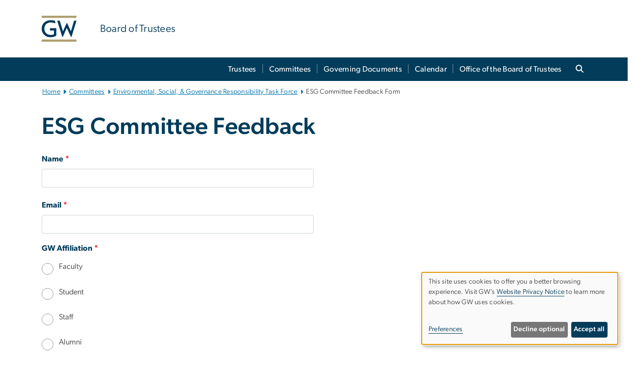

--- FILE ---
content_type: text/html; charset=UTF-8
request_url: https://trustees.gwu.edu/esg-committee-feedback
body_size: 11020
content:

<!DOCTYPE html>
<html  lang="en" dir="ltr" prefix="content: http://purl.org/rss/1.0/modules/content/  dc: http://purl.org/dc/terms/  foaf: http://xmlns.com/foaf/0.1/  og: http://ogp.me/ns#  rdfs: http://www.w3.org/2000/01/rdf-schema#  schema: http://schema.org/  sioc: http://rdfs.org/sioc/ns#  sioct: http://rdfs.org/sioc/types#  skos: http://www.w3.org/2004/02/skos/core#  xsd: http://www.w3.org/2001/XMLSchema# ">
  <head>
    <meta charset="utf-8" />
<noscript><style>form.antibot * :not(.antibot-message) { display: none !important; }</style>
</noscript><noscript><style>.drimage-image { display: none; }</style>
</noscript><meta name="keywords" content="george washington university, gwu, gw, gw university, george washington, dc universities, dc colleges, education, higher education" />
<link rel="canonical" href="https://trustees.gwu.edu/esg-committee-feedback" />
<link rel="shortlink" href="https://trustees.gwu.edu/node/391" />
<meta name="generator" content="Varbase" />
<link rel="image_src" href="https://centraldata.gwu.edu/sites/g/files/zaxdzs4176/files/2021-12/gw_open_graph.png" />
<meta name="referrer" content="origin" />
<meta name="rights" content="©2026 Board of Trustees. All rights reserved." />
<meta property="og:site_name" content="Board of Trustees" />
<meta property="og:type" content="website" />
<meta property="og:url" content="https://trustees.gwu.edu/esg-committee-feedback" />
<meta property="og:title" content="ESG Committee Feedback | Board of Trustees | The George Washington University" />
<meta property="og:image" content="https://centraldata.gwu.edu/sites/g/files/zaxdzs4176/files/2021-12/gw_open_graph.png" />
<meta property="og:image:url" content="https://centraldata.gwu.edu/sites/g/files/zaxdzs4176/files/2021-12/gw_open_graph.png" />
<meta property="og:image:alt" content="The George Washington University Logo" />
<meta name="twitter:card" content="summary_large_image" />
<meta name="twitter:title" content="ESG Committee Feedback | Board of Trustees | The George Washington University" />
<meta name="twitter:image" content="https://centraldata.gwu.edu/sites/g/files/zaxdzs4176/files/2021-12/gw_open_graph.png" />
<meta name="MobileOptimized" content="width" />
<meta name="HandheldFriendly" content="true" />
<meta name="apple-mobile-web-app-capable" content="yes" />
<meta name="Generator" content="Drupal 10 (https://www.drupal.org)" />
<meta name="viewport" content="width=device-width, initial-scale=1, shrink-to-fit=no" />
<script type="application/ld+json">{
    "@context": "https://schema.org",
    "@graph": [
        {
            "@type": "WebSite",
            "name": "Board of Trustees",
            "url": "https://trustees.gwu.edu/",
            "publisher": {
                "@type": "Organization",
                "name": "Board of Trustees",
                "url": "https://trustees.gwu.edu/",
                "logo": {
                    "@type": "ImageObject",
                    "url": "https://trustees.gwu.edu/themes/custom/gw-main-theme/logo.png"
                }
            }
        }
    ]
}</script>
<meta http-equiv="x-ua-compatible" content="ie=edge" />
<link rel="icon" href="/sites/g/files/zaxdzs5116/files/favicon.ico" type="image/vnd.microsoft.icon" />
<script>window.a2a_config=window.a2a_config||{};a2a_config.callbacks=[];a2a_config.overlays=[];a2a_config.templates={};a2a_config.icon_color = "#0073aa";</script>
<style>.addtoany_list a:hover:hover img, .addtoany_list a:hover span {opacity:1!important;}
span.a2a_svg.a2a_s__default.a2a_s_a2a {background-color: #0073aa!important;transform: scale(.7)!important;}
span.a2a_svg.a2a_s__default.a2a_s_a2a:hover,
span.a2a_svg.a2a_s__default.a2a_s_a2a:focus {background-color: #a75523!important;opacity:1!important;}
.a2a_menu a.a2a_i:visited, .a2a_menu a.a2a_more,
a.a2a_i, a.a2a_i:visited{color: #444!important;} 
a.a2a_i:hover,a.a2a_i:focus,a.a2a_i:active{color:#444!important;}
a.a2a_button_x {font-size: 23px!important;}</style>

    <title>ESG Committee Feedback | Board of Trustees | The George Washington University</title>
    <link rel="stylesheet" media="all" href="/sites/g/files/zaxdzs5116/files/css/css_cuWYEEkNtdDtv0I0REnMy2iyYM5W9IMjRb9WR3u-5AA.css?delta=0&amp;language=en&amp;theme=gw_main_theme&amp;include=[base64]" />
<link rel="stylesheet" media="all" href="/sites/g/files/zaxdzs5116/files/css/css_adxcA9tx8dtp54GDlnafilBMfBNqqur7Ljh5R0WAeHQ.css?delta=1&amp;language=en&amp;theme=gw_main_theme&amp;include=[base64]" />
<link rel="stylesheet" media="print" href="/sites/g/files/zaxdzs5116/files/css/css_9RElLnY5FsdYNDAbiLprpS5gUTxzNOp4ID3rr7ciQ6Q.css?delta=2&amp;language=en&amp;theme=gw_main_theme&amp;include=[base64]" />
<link rel="stylesheet" media="all" href="/sites/g/files/zaxdzs5116/files/css/css_jBJg48EHKwoEpQfV-FMPy1_ppK3iOrlHrrew0aM6AuY.css?delta=3&amp;language=en&amp;theme=gw_main_theme&amp;include=[base64]" />
<link rel="stylesheet" media="all" href="/themes/custom/gw-main-theme/css/webform.css?t7j69k" />
<link rel="stylesheet" media="all" href="/sites/g/files/zaxdzs5116/files/css/css_72pM3zzjxSff-S9KUc-RKcQoSbpSXHiFpYKioAzcxT8.css?delta=5&amp;language=en&amp;theme=gw_main_theme&amp;include=[base64]" />

        <script type="application/json" data-drupal-selector="drupal-settings-json">{"path":{"baseUrl":"\/","pathPrefix":"","currentPath":"node\/391","currentPathIsAdmin":false,"isFront":false,"currentLanguage":"en"},"pluralDelimiter":"\u0003","suppressDeprecationErrors":true,"gtag":{"tagId":"","consentMode":false,"otherIds":[],"events":[],"additionalConfigInfo":[]},"ajaxPageState":{"libraries":"[base64]","theme":"gw_main_theme","theme_token":null},"ajaxTrustedUrl":{"form_action_p_pvdeGsVG5zNF_XLGPTvYSKCf43t8qZYSwcfZl2uzM":true},"gtm":{"tagId":null,"settings":{"data_layer":"dataLayer","include_classes":false,"allowlist_classes":"","blocklist_classes":"","include_environment":false,"environment_id":"","environment_token":""},"tagIds":["GTM-K3RJZX6"]},"drimage_improved":{"ratio_distortion":null,"dimentions":[]},"klaro":{"config":{"elementId":"klaro","storageMethod":"cookie","cookieName":"klaro","cookieExpiresAfterDays":180,"cookieDomain":"","groupByPurpose":true,"acceptAll":false,"hideDeclineAll":false,"hideLearnMore":false,"learnMoreAsButton":false,"additionalClass":" hide-consent-dialog-title klaro-theme-gw_main_theme","disablePoweredBy":true,"htmlTexts":true,"autoFocus":true,"privacyPolicy":"https:\/\/www.gwu.edu\/privacy-notice","lang":"en","services":[{"name":"security_and_functionality","default":true,"title":"Security and Functionality","description":"Cookies related to session management, core functionality, page rendering, analytics, and the monitoring and prevention of malicious browsing activity. ","purposes":["cms"],"callbackCode":"","cookies":[["^__cf_bm","",""],["^_cfuvid","",""],["^[SESS|SSESS]","",""],["^_node","",""],["^_ga(_.*)?","",""],["^_gid","",""],["^IDE","",""],["^NID","",""],["^__stripe_mid","","fontawesome.com"]],"required":true,"optOut":false,"onlyOnce":false,"contextualConsentOnly":false,"contextualConsentText":"","wrapperIdentifier":[],"translations":{"en":{"title":"Security and Functionality"}}},{"name":"video","default":true,"title":"Video","description":"Embedded video services including YouTube and Vimeo.","purposes":["external_content"],"callbackCode":"","cookies":[],"required":false,"optOut":false,"onlyOnce":false,"contextualConsentOnly":false,"contextualConsentText":"","wrapperIdentifier":[],"translations":{"en":{"title":"Video"}}}],"translations":{"en":{"consentModal":{"title":"Manage Website Cookies","description":"If desired, you may adjust how cookies are managed on this website.\r\n","privacyPolicy":{"name":"Website Privacy Notice","text":"Visit GW\u0027s {privacyPolicy} to learn more about how GW uses cookies.\r\n"}},"consentNotice":{"title":"Use of personal data and cookies","changeDescription":"There have been changes since your last visit. Please review and update your consent.","description":"This site uses cookies to offer you a better browsing experience. Visit GW\u2019s {privacyPolicy} to learn more about how GW uses cookies.","learnMore":"Preferences","privacyPolicy":{"name":"Website Privacy Notice"}},"ok":"Accept all","save":"Save","decline":"Decline optional","close":"Close","acceptAll":"Accept all","acceptSelected":"Accept selected","service":{"disableAll":{"title":"Toggle all services","description":"Use this switch to disable all optional cookies."},"optOut":{"title":"(opt-out)","description":"This service is loaded by default (opt-out possible)."},"required":{"title":"(always required)","description":"This service is always required."},"purposes":"Purposes","purpose":"Purpose"},"contextualConsent":{"acceptAlways":"Always","acceptOnce":"Yes (this time)","description":"Load external content supplied by {title}?"},"poweredBy":"Powered by Klaro!","purposeItem":{"service":"Service","services":"Services"},"privacyPolicy":{"name":"Website Privacy Notice","text":"Visit GW\u0027s {privacyPolicy} to learn more about how GW uses cookies.\r\n"},"purposes":{"cms":{"title":"Essential","description":""},"analytics":{"title":"Functional","description":""},"external_content":{"title":"Embedded External Content","description":""},"advertising":{"title":"Advertising and Marketing","description":""},"livechat":{"title":"Live chat","description":""},"security":{"title":"Security","description":""},"styling":{"title":"Styling","description":""}}}},"showNoticeTitle":true,"styling":{"theme":["light"]}},"dialog_mode":"notice","show_toggle_button":false,"toggle_button_icon":null,"show_close_button":false,"exclude_urls":["\\\/admin\\\/","^\\\/node\\\/add"],"disable_urls":[]},"data":{"extlink":{"extTarget":true,"extTargetAppendNewWindowDisplay":true,"extTargetAppendNewWindowLabel":"(opens in a new window)","extTargetNoOverride":false,"extNofollow":false,"extTitleNoOverride":false,"extNoreferrer":false,"extFollowNoOverride":false,"extClass":"0","extLabel":"(link is external)","extImgClass":false,"extSubdomains":true,"extExclude":"","extInclude":"","extCssExclude":"","extCssInclude":"","extCssExplicit":"","extAlert":false,"extAlertText":"This link will take you to an external web site. We are not responsible for their content.","extHideIcons":false,"mailtoClass":"0","telClass":"","mailtoLabel":"(link sends email)","telLabel":"(link is a phone number)","extUseFontAwesome":false,"extIconPlacement":"append","extPreventOrphan":false,"extFaLinkClasses":"fa fa-external-link","extFaMailtoClasses":"fa fa-envelope-o","extAdditionalLinkClasses":"","extAdditionalMailtoClasses":"","extAdditionalTelClasses":"","extFaTelClasses":"fa fa-phone","allowedDomains":null,"extExcludeNoreferrer":""}},"ckeditorAccordion":{"accordionStyle":{"collapseAll":1,"keepRowsOpen":1,"animateAccordionOpenAndClose":1,"openTabsWithHash":1,"allowHtmlInTitles":0}},"antibot":{"forms":{"webform-submission-esg-committee-webform-node-391-add-form":{"id":"webform-submission-esg-committee-webform-node-391-add-form","key":"UqMlC8MAk4HG_n_y3oK90sYcwICBBzHeKjerrMV7lYm"}}},"user":{"uid":0,"permissionsHash":"585f26a42bcb9059c47ba8c170473c3a117ea5c45930f8ae0261a700c52101e4"}}</script>
<script src="/sites/g/files/zaxdzs5116/files/js/js_fqN0-C0QhcpYKkDDsygNqQ8nDvAGVxbpVQn5tvEK9q0.js?scope=header&amp;delta=0&amp;language=en&amp;theme=gw_main_theme&amp;include=[base64]"></script>
<script src="https://kit.fontawesome.com/47402d7e9e.js" defer crossorigin="anonymous"></script>
<script src="/modules/contrib/klaro/js/klaro_placeholder.js" defer crossorigin="anonymous" data-type="text/javascript" type="text/plain" data-name="security_and_functionality" data-src="https://use.fontawesome.com/releases/v6.4.2/js/v4-shims.js"></script>
<script src="/modules/contrib/klaro/js/klaro_placeholder.js" data-type="text/javascript" type="text/plain" data-name="security_and_functionality" data-src="/modules/contrib/google_tag/js/gtag.js?t7j69k"></script>
<script src="/modules/contrib/klaro/js/klaro_placeholder.js" data-type="text/javascript" type="text/plain" data-name="security_and_functionality" data-src="/modules/contrib/google_tag/js/gtm.js?t7j69k"></script>
<script src="/libraries/klaro/dist/klaro-no-translations-no-css.js?t7j69k" defer id="klaro-js"></script>

  </head>
  <body class="layout-no-sidebars page-node-391 path-node page-node-type-webform">
    <a href="#main-content" class="visually-hidden focusable skip-link">
      Skip to main content
    </a>
    <noscript><iframe src="https://www.googletagmanager.com/ns.html?id=GTM-K3RJZX6"
                  height="0" width="0" style="display:none;visibility:hidden"></iframe></noscript>

      <div class="dialog-off-canvas-main-canvas" data-off-canvas-main-canvas>
    





<header>



      <section class="region region-alert">
    
<div id="block-gwfilesystemalertblock" class="settings-tray-editable block block-gwu-alert-block block-gwu-legacy-alert-block" data-drupal-settingstray="editable">
  
    
      <div class="content">
      
<div id='alert-html'>
</div>

    </div>
  </div>

  </section>

  
      <section class="row region region-page-above">
    
<div class="container">
  
  
  
  <!-- BEGIN PATTERN: 'gw-header' -->
<style>
  .gw-header-subtitle {
   display: none;
  }
</style>



  
    
<div class="gw-header-block d-flex align-items-center container">
  <div class="gw-header-link d-flex align-items-center">
       
                                 <a href="https://trustees.gwu.edu/" class="d-flex flex-column">
          


  
<img src="/modules/custom/gwu_blocks/images/gw-header-image-53.png" alt="GW Monogram" class="gw-header-image image image--primary img-fluid mr-md-4" />

        </a>
                         
        <div class="gw-header-text">
               <a href="https://trustees.gwu.edu/"> <p class="gw-header-title">
            Board of Trustees
         </p>
          <p class="gw-header-subtitle">
            &nbsp;
         </p></a>
        
    </div>
    </div>

  </div>
<!-- END PATTERN: 'gw-header' -->

</div>

  </section>

  
          <div  class="navbar navbar-expand-xl row pb-0" id="navbar-main" id="navbar" role="banner">
            <div class="navbar-brand mr-md-auto w-100 pb-0">
        
  
              
  <div class="visually-hidden" id="block-main-bootstrap-navigation-menu">Main Bootstrap Navigation</div>
  

        


            <!-- BEGIN PATTERN: 'gw-multilevel-navbar' -->





<nav class="bg-primary gw-multilevel-navbar navbar navbar-dark navbar-expand py-0 w-100" id="primary-nav-bar">
  <div class="container-lg nav-group">

          <a class="navbar-brand" href="/" >
        


  
<img src="/modules/custom/gwu_content_types/img/gw_mono_0_0.png" alt="GW Home" class="image image--primary img-fluid" />

      </a>
    
    <!--<button type="button" data-toggle="collapse" data-target="#navbarContent" aria-controls="navbars" aria-expanded="false" aria-label="Toggle navigation" class="navbar-toggler">
      <span class="navbar-toggler-icon"></span>
    </button>-->

        <div id="navbarContent" class="collapse navbar-collapse d-flex justify-content-end">
      



  
             <ul class="navbar-nav d-flex flex-wrap justify-content-end" >
    
    
            <span class="d-flex align-items-center nav-divider"></span>
        <li class="nav-item dropdown"><a id="dropdownMenu-main-1" href="/trustees" data-toggle="dropdown" aria-haspopup="true" aria-expanded="false" class="nav-link dropdown-toggle">Trustees</a>
                              

  
          <ul class="dropdown-menu border-0 shadow gw-dropdown-menu" aria-labelledby="dropdownMenu-main-1">
    
    
              <li class="dropdown-submenu"><a id="dropdownMenu-main-1-1" href="/emeriti" class="nav-link dropdown-item">Emeriti</a>
                    
      </li>
    
              <li class="dropdown-submenu"><a id="dropdownMenu-main-1-2" href="/nominate-trustee-candidate" class="nav-link dropdown-item">Nominate a Trustee Candidate</a>
                    
      </li>
    
              <li class="dropdown-submenu"><a id="dropdownMenu-main-1-3" href="/recent-alumni-trustee-candidate-information" class="nav-link dropdown-item">Recent Alumni Trustee Candidate Information</a>
                    
      </li>
        </ul>

  

        
      </li>
    
            <span class="d-flex align-items-center nav-divider"></span>
        <li class="nav-item dropdown"><a id="dropdownMenu-main-2" href="/committees" data-toggle="dropdown" aria-haspopup="true" aria-expanded="false" class="nav-link dropdown-toggle">Committees</a>
                              

  
          <ul class="dropdown-menu border-0 shadow gw-dropdown-menu" aria-labelledby="dropdownMenu-main-2">
    
    
              <li class="dropdown-submenu"><a id="dropdownMenu-main-2-1" href="/environmental-social-governance-responsibility-task-force" class="nav-link dropdown-item">Environmental, Social, &amp; Governance Responsibility Task Force</a>
                    
      </li>
    
              <li class="dropdown-submenu"><a id="dropdownMenu-main-2-2" href="/shared-governance-task-force" class="nav-link dropdown-item">Shared Governance Task Force</a>
                    
      </li>
    
              <li class="dropdown-submenu"><a id="dropdownMenu-main-2-3" href="/task-force-naming" class="nav-link dropdown-item">Task Force on Naming</a>
                    
      </li>
        </ul>

  

        
      </li>
    
            <span class="d-flex align-items-center nav-divider"></span>
        <li class="nav-item dropdown"><a id="dropdownMenu-main-3" href="/governing-documents" data-toggle="dropdown" aria-haspopup="true" aria-expanded="false" class="nav-link ">Governing Documents</a>
                    
      </li>
    
            <span class="d-flex align-items-center nav-divider"></span>
        <li class="nav-item dropdown"><a id="dropdownMenu-main-4" href="/board-trustees-calendar" data-toggle="dropdown" aria-haspopup="true" aria-expanded="false" class="nav-link ">Calendar</a>
                    
      </li>
    
            <span class="d-flex align-items-center nav-divider"></span>
        <li class="nav-item dropdown"><a id="dropdownMenu-main-5" href="/office-board-trustees" data-toggle="dropdown" aria-haspopup="true" aria-expanded="false" class="nav-link ">Office of the Board of Trustees</a>
                    
      </li>
        </ul>

  




    </div>

      <button class="btn search-btn rounded-0 ml-1 mr-2" type="button" data-toggle="collapse" data-target="#nav-search-form" aria-expanded="false" aria-controls="nav-search-form">
      <span class="search-icon fa fa-search" alt="Search icon" title="Search" />
    </button>
    </div>



</nav>

<!-- END PATTERN: 'gw-multilevel-navbar' -->

    <div id="menu-container" style="display: none;" class="hidden">
        <ul id="mobile-nav-ul" style="display: none;" class="hidden">
      


  <li>
  <a href="/trustees">Trustees</a>
      <ul>
      


  <li>
  <a href="/emeriti">Emeriti</a>
    </li>
  <li>
  <a href="/nominate-trustee-candidate">Nominate a Trustee Candidate</a>
    </li>
  <li>
  <a href="/recent-alumni-trustee-candidate-information">Recent Alumni Trustee Candidate Information</a>
    </li>
    </ul>
    </li>
  <li>
  <a href="/committees">Committees</a>
      <ul>
      


  <li>
  <a href="/environmental-social-governance-responsibility-task-force">Environmental, Social, &amp; Governance Responsibility Task Force</a>
    </li>
  <li>
  <a href="/shared-governance-task-force">Shared Governance Task Force</a>
      <ul>
      


  <li>
  <a href="/shared-governance-task-force-retreat-and-survey-findings">Shared Governance Task Force Retreat and Survey Findings</a>
    </li>
    </ul>
    </li>
  <li>
  <a href="/task-force-naming">Task Force on Naming</a>
    </li>
    </ul>
    </li>
  <li>
  <a href="/governing-documents">Governing Documents</a>
    </li>
  <li>
  <a href="/board-trustees-calendar">Calendar</a>
    </li>
  <li>
  <a href="/office-board-trustees">Office of the Board of Trustees</a>
    </li>
    </ul>
  </div>


    
<div class="searchblox-search search-form search-searchblox-search-form collapse settings-tray-editable block block-gwu-gps-block block-gwu-gse-search" data-drupal-selector="searchblox-search" id="block-searchbloxsearch" data-drupal-settingstray="editable">
  
    
      <div class="content">
      
<form action="/esg-committee-feedback" method="post" id="searchblox-search" accept-charset="UTF-8">
  
<div data-drupal-selector="edit-basic" id="edit-basic" class="form-group">
<div class="form-group js-form-item form-item js-form-type-textfield form-item-search-keys js-form-item-search-keys form-no-label">
        <input data-drupal-selector="edit-search-keys" type="text" id="edit-search-keys" name="search_keys" value="" size="60" maxlength="128" class="form-control" />

        </div>
<input data-drupal-selector="edit-submit" type="submit" id="edit-submit" name="op" value="Search" class="button js-form-submit form-submit btn btn-primary form-control" />
</div>
<input autocomplete="off" data-drupal-selector="form-noo3gs0itogkppu9alinpd3eelk6-esj9jwifqxbemi" type="hidden" name="form_build_id" value="form-NOO3GS0ItOGkppu9aLINPD3eeLk6_eSJ9jWIfQXBEMI" class="form-control" />
<input data-drupal-selector="edit-searchblox-search" type="hidden" name="form_id" value="searchblox_search" class="form-control" />

</form>

    </div>
  </div>


<div id="block-breadcrumbs" class="settings-tray-editable block block-system block-system-breadcrumb-block {{ container }}" data-drupal-settingstray="editable">
  
    
      <div class="content">
      
  
<nav class="ml-3 gw-breadcrumb" aria-label="breadcrumb">
  <ul class="breadcrumb bg-transparent">
                  <li class="breadcrumb-item"><a href="/">Home</a></li>
                        <li class="breadcrumb-item"><a href="/committees">Committees</a></li>
                        <li class="breadcrumb-item"><a href="/environmental-social-governance-responsibility-task-force">Environmental, Social, &amp; Governance Responsibility Task Force</a></li>
                        <li class="breadcrumb-item" aria-current="page">ESG Committee Feedback Form</li>
            </ul>
</nav>


    </div>
  </div>





      </div>
      <button class="navbar-toggler" type="button" data-toggle="collapse" data-target="#navbar-collapse" aria-controls="navbar-collapse" aria-expanded="false" aria-label="Toggle navigation">
        <span class="navbar-toggler-icon"></span>
      </button>
      
  

</header>

<div class="d-none d-print-block header-print page-header mt-4 mb-3">
  <div class="container">
    <div class="row">
      <div class="col-sm-12">
                          <img class="logo pull-left d-none d-print-inline-block" src="/themes/custom/vartheme_bs4/logo-print.png" alt="Board of Trustees"/>
              </div>
    </div>
  </div>
</div>


  <div role="main" class="main-container container js-quickedit-main-content">
    <div class="row">

                        <div class="col-sm-12">
                          
<div class="views-element-container settings-tray-editable block block-views block-views-blockgw-view-local-alert-gw-local-alert" id="block-gw-view-local-alert" data-drupal-settingstray="editable">
  
    
      <div class="content">
      
<div class="form-group"><div class="gw-local-alert view view-gw-view-local-alert view-id-gw_view_local_alert view-display-id-gw_local_alert js-view-dom-id-04901f3299139d6f00a9abf8d7fe801f7bd7eeb6c341f75ac79ef72c8e7e533c">
  
    
      
  
          </div>
</div>

    </div>
  </div>


                      </div>
              
      
      
      <section class="main-content col order-last col-sm-12" id="content" role="main">

        
                
                
                                          
                              
                  <a id="main-content"></a>
                      <div data-drupal-messages-fallback class="hidden"></div>
<div id="block-pagetitle" class="block block-core block-page-title-block">
  
    
      <div class="content">
      


    </div>
  </div>

<div id="block-mainpagecontent" class="block block-system block-system-main-block">
  
    
      <div class="content">
      


<main class="main-content published webform-ct">

<article about="/esg-committee-feedback">
  <header>
     <h1>
          ESG Committee Feedback
     </h1>

      
          </header>
  <div class="node__content clearfix">
      


            <div class="field field--name-webform field--type-webform field--label-hidden field__item"><form class="webform-submission-form webform-submission-add-form webform-submission-esg-committee-webform-form webform-submission-esg-committee-webform-add-form webform-submission-esg-committee-webform-node-391-form webform-submission-esg-committee-webform-node-391-add-form js-webform-details-toggle webform-details-toggle antibot" data-drupal-selector="webform-submission-esg-committee-webform-node-391-add-form" data-action="/esg-committee-feedback" action="/antibot" method="post" id="webform-submission-esg-committee-webform-node-391-add-form" accept-charset="UTF-8">
  
  <noscript>
  <div class="antibot-no-js antibot-message antibot-message-warning">You must have JavaScript enabled to use this form.</div>
</noscript>

<div class="form-group js-form-item form-item js-form-type-textfield form-item-name js-form-item-name">
      <label for="edit-name" class="js-form-required form-required">Name</label>
        <input data-drupal-selector="edit-name" type="text" id="edit-name" name="name" value="" size="60" maxlength="255" class="required form-control" required="required" aria-required="true" />

        </div>

<div class="form-group js-form-item form-item js-form-type-email form-item-email js-form-item-email">
      <label for="edit-email" class="js-form-required form-required">Email</label>
        <input data-drupal-selector="edit-email" type="email" id="edit-email" name="email" value="" size="60" maxlength="254" class="form-email required form-control" required="required" aria-required="true" />

        </div>
<fieldset data-drupal-selector="edit-gw-affiliation" class="js-webform-radios-other webform-radios-other webform-radios-other--wrapper fieldgroup form-composite webform-composite-visible-title required js-webform-type-webform-radios-other webform-type-webform-radios-other js-form-item form-item js-form-wrapper form-group" id="edit-gw-affiliation">
      <legend id="edit-gw-affiliation-legend">
    <span class="fieldset-legend js-form-required form-required">GW Affiliation</span>
  </legend>
  <div class="fieldset-wrapper">
            <div id="edit-gw-affiliation-radios" class="js-webform-radios webform-options-display-one-column radio">
<div class="form-group js-form-item form-item js-form-type-radio form-item-gw-affiliation-radios js-form-item-gw-affiliation-radios">
        <input data-drupal-selector="edit-gw-affiliation-radios-faculty" type="radio" id="edit-gw-affiliation-radios-faculty" name="gw_affiliation[radios]" value="Faculty" class="form-radio form-control" />

        <label for="edit-gw-affiliation-radios-faculty" class="option">Faculty</label>
      </div>

<div class="form-group js-form-item form-item js-form-type-radio form-item-gw-affiliation-radios js-form-item-gw-affiliation-radios">
        <input data-drupal-selector="edit-gw-affiliation-radios-student" type="radio" id="edit-gw-affiliation-radios-student" name="gw_affiliation[radios]" value="Student" class="form-radio form-control" />

        <label for="edit-gw-affiliation-radios-student" class="option">Student</label>
      </div>

<div class="form-group js-form-item form-item js-form-type-radio form-item-gw-affiliation-radios js-form-item-gw-affiliation-radios">
        <input data-drupal-selector="edit-gw-affiliation-radios-staff" type="radio" id="edit-gw-affiliation-radios-staff" name="gw_affiliation[radios]" value="Staff" class="form-radio form-control" />

        <label for="edit-gw-affiliation-radios-staff" class="option">Staff</label>
      </div>

<div class="form-group js-form-item form-item js-form-type-radio form-item-gw-affiliation-radios js-form-item-gw-affiliation-radios">
        <input data-drupal-selector="edit-gw-affiliation-radios-alumni" type="radio" id="edit-gw-affiliation-radios-alumni" name="gw_affiliation[radios]" value="Alumni" class="form-radio form-control" />

        <label for="edit-gw-affiliation-radios-alumni" class="option">Alumni</label>
      </div>

<div class="form-group js-form-item form-item js-form-type-radio form-item-gw-affiliation-radios js-form-item-gw-affiliation-radios">
        <input data-drupal-selector="edit-gw-affiliation-radios-parentguardian" type="radio" id="edit-gw-affiliation-radios-parentguardian" name="gw_affiliation[radios]" value="Parent/Guardian" class="form-radio form-control" />

        <label for="edit-gw-affiliation-radios-parentguardian" class="option">Parent/Guardian</label>
      </div>

<div class="form-group js-form-item form-item js-form-type-radio form-item-gw-affiliation-radios js-form-item-gw-affiliation-radios">
        <input data-drupal-selector="edit-gw-affiliation-radios-other-" type="radio" id="edit-gw-affiliation-radios-other-" name="gw_affiliation[radios]" value="_other_" class="form-radio form-control" />

        <label for="edit-gw-affiliation-radios-other-" class="option">Other…</label>
      </div>
</div>

<div class="js-webform-radios-other-input webform-radios-other-input form-group js-form-item form-item js-form-type-textfield form-item-gw-affiliation-other js-form-item-gw-affiliation-other form-no-label">
      <label for="edit-gw-affiliation-other" class="visually-hidden">Enter other…</label>
        <input data-drupal-selector="edit-gw-affiliation-other" type="text" id="edit-gw-affiliation-other" name="gw_affiliation[other]" value="" size="60" maxlength="255" placeholder="Enter other…" class="form-control" />

        </div>

          </div>
</fieldset>

<div class="form-group js-form-item form-item js-form-type-textarea form-item-feedback js-form-item-feedback">
      <label for="edit-feedback" class="js-form-required form-required">Feedback</label>
        <div class="form-textarea-wrapper">
  <textarea data-drupal-selector="edit-feedback" id="edit-feedback" name="feedback" rows="5" cols="60" class="form-textarea required form-control resize-vertical" required="required" aria-required="true"></textarea>
</div>

        </div>
<input data-drupal-selector="edit-antibot-key" type="hidden" name="antibot_key" value="" class="form-control" />
<input data-drupal-selector="edit-honeypot-time" type="hidden" name="honeypot_time" value="9Cw5soWMPYYfuKbbpiMvS53qp9G3FH2xAFcZmZVUSAs" class="form-control" />
<input autocomplete="off" data-drupal-selector="form-d6ccgr6sxoqn0efeafz6kzxl50w-hng2n2cp9vwtolo" type="hidden" name="form_build_id" value="form-D6CCgR6sXoQN0EFeAfZ6kZxL50w-hnG2N2Cp9vWToLo" class="form-control" />
<input data-drupal-selector="edit-webform-submission-esg-committee-webform-node-391-add-form" type="hidden" name="form_id" value="webform_submission_esg_committee_webform_node_391_add_form" class="form-control" />

<div data-drupal-selector="edit-actions" class="form-actions form-group" id="edit-actions"><input class="webform-button--submit button button--primary js-form-submit form-submit btn btn-primary form-control" data-drupal-selector="edit-submit" type="submit" id="edit-submit" name="op" value="Submit" />

</div>

<div class="url-textfield form-group" style="display: none !important;">
<div class="form-group js-form-item form-item js-form-type-textfield form-item-url js-form-item-url">
      <label for="edit-url">Leave this field blank</label>
        <input autocomplete="off" data-drupal-selector="edit-url" type="text" id="edit-url" name="url" value="" size="20" maxlength="128" class="form-control" />

        </div>
</div>


  
</form>
</div>
      
  </div>
</article>
</main>

    </div>
  </div>


                  
      </section>

      
    </div>
  </div>

      <div class="footer-wrapper border-top">
      <footer class="footer container" role="contentinfo">
                  <section class="row region region-footer">
    
<div class="container">
  
  
<div class="gw-footer">




      
<!-- BEGIN PATTERN: 'gw-footer-4col' -->



  <div class="row four-column">
       <div class="col-xl-3 col-lg-6 col-sm-12">
          <div class="gw-footer-column-1">
          <p><span class="testimonial-heavy">Board of Trustees</span></p>

    </div>
      </div>

    <div class="col-xl-3 col-lg-6 col-sm-12">
          <div class="gw-footer-column-2">
      <p>825 21st Street, NW<br>
Washington, DC 20052<br>
202-994-0507</p>

    </div>
      </div>

    <div class="col-xl-3 col-lg-6 col-sm-12">
          <div class="gw-footer-column-3">
      
<p><a class="btn btn-GW_DarkBlue btn-sm btn-block" href="https://president.gwu.edu/" target="_blank"><span class="text">Office of the President</span></a></p>

<p><a class="btn btn-GW_DarkBlue btn-sm btn-block" href="https://provost.gwu.edu/" target="_blank"><span class="text">Office of the Provost</span></a></p>

<p><a class="btn btn-GW_DarkBlue btn-sm btn-block" href="https://generalcounsel.gwu.edu/" target="_blank"><span class="text">Office of the Senior Vice President &amp; General Counsel</span></a></p>

    </div>
      </div>

    <div class="col-xl-3 col-lg-6 col-sm-12">
          <div class="gw-footer-column-4">

      
      
      
      
      
      
      
        
              <p><a class="btn btn-outline-GW_DarkBlue btn-block btn-sm" href="https://compliance.gwu.edu/policies" target="_blank"><span class="text">University Policies</span></a></p>

<p><a class="btn btn-outline-GW_DarkBlue btn-block btn-sm" href="https://my.gwu.edu/" target="_blank"><span class="text">myGW Portal</span></a></p>

<p><a class="btn btn-outline-GW_DarkBlue btn-block btn-sm" href="https://my.gwu.edu/mod/directory/" target="_blank"><span class="text">Directories</span></a></p>

      
    </div>
      </div>
  </div>
<!-- END PATTERN: 'gw-footer-4col' -->

  </div>

</div>

  </section>

              </footer>
    </div>
  


    <div class="global-remote-footer bg-primary">
      <footer class=" container" role="contentinfo">
                  <section class="row region region-global-footer">
    
<div id="block-gwremotefooterblock" class="settings-tray-editable block block-gwu-remote-footer-block" data-drupal-settingstray="editable">
  
    
      <div class="content">
      


  <div class="row clearfix" style="background-color:#033d5a; color:white;">
    <section class="container">
      <div class="gw-bottom-block clearfix js-gw-bottom-block-exists">
        <style type="text/css">.gw-bottom-block-column-1 a {text-decoration: none; border-bottom: none;display:block;}
.gw-bottom-block-column-1 a:hover, .gw-bottom-block-column-1 a:focus {text-decoration: none; border-bottom: none;} 
.remote-global-footer {background-color: #033c5a; color:#fff; font-size: 0.8125rem;}
.remote-global-footer .col{max-width: 100%; display: flex; flex-direction: column; align-items: center;}
.remote-global-footer .gw-bottom-block-column-2 a {color:#fff; border-bottom:1px solid #fff;text-decoration: none;font-family: "Gibson-Regular", Helvetica, Arial, sans-serif;}
.remote-global-footer .gw-bottom-block-column-2 a:focus,.remote-global-footer .gw-bottom-block-column-2 a:hover{color:#fff;text-decoration:none; border-bottom:1px dashed #fff;}
.remote-global-footer.row{display: flex; justify-content: center;}
.remote-gw-footer-image {width: 7rem; height: auto; float: none; margin-right: 0;height: auto;}
.remote-global-footer  ul.list-inline {flex-direction: column; display: flex; text-align: center; margin-bottom:0;}
.remote-global-footer .list-inline-item:not(:last-child) {margin-right: 0rem;}
.remote-global-footer .list-inline-item {padding: .4rem 0;}
.remote-global-footer .gw-bottom-block-column-1 {height: auto;padding-top: 0;}
.remote-global-footer.row{margin: 2.4rem 0 2rem 0;}
.remote-global-footer p.gw-logo {margin-bottom: 1.5rem;}

@media only screen and (min-width: 860px) {
    .remote-global-footer .gw-bottom-block-column-2 {margin-left:auto;}
    .block-gwu-remote-footer-block {width: 100%;}
    .remote-global-footer p.gw-logo {margin-bottom: 0;}
    .remote-gw-footer-image {width: 8rem;}
    .remote-global-footer.row{margin: 2rem 0;}
    .remote-global-footer .col {max-width: 100%; display: flex; flex-direction: row; align-items: center; padding-left: 0; padding-right: 0;}
    .remote-global-footer ul.list-inline {flex-direction: row; display: flex;justify-content: flex-end; text-align: right;}
    .remote-global-footer li.list-inline-item {padding: .4rem .2rem;}
}
</style>
<div class="remote-global-footer row">
<div class="col">
<div class="gw-bottom-block-column-1">
<p class="gw-logo"><a href="https://www.gwu.edu/?utm_medium=link&amp;utm_campaign=global-footer&amp;utm_source=gwu" target="_blank" rel="noopener noreferrer"><img alt="The George Washington University, Washington, DC" class="remote-gw-footer-image" src="https://centraldata.gwu.edu/sites/g/files/zaxdzs4681/files/2022-12/gw-footer-image.png"></a></p>
</div>

<div class="gw-bottom-block-column-2">
<ul class="list-inline">
<li class="list-inline-item"><a href="https://campusadvisories.gwu.edu/?utm_medium=link&amp;utm_campaign=global-footer&amp;utm_source=campus-advisories" rel="noopener" target="_blank">Campus Advisories</a></li>
<li class="list-inline-item"><a href="https://compliance.gwu.edu/equal-opportunity-nondiscrimination-anti-harassment-and-non-retaliation?utm_medium=link&amp;utm_campaign=global-footer&amp;utm_source=EEO-nondiscrimination-policy" rel="noopener" target="_blank">EO/Nondiscrimination Policy</a></li>
<li class="list-inline-item"><a href="https://www.gwu.edu/privacy-notice?utm_medium=link&amp;utm_campaign=global-footer&amp;utm_source=privacy-notice" rel="noopener" target="_blank">Website Privacy Notice</a></li>
</ul>

<ul class="list-inline">
<li class="list-inline-item"><a href="https://www.gwu.edu/contact-gw?utm_medium=link&amp;utm_campaign=global-footer&amp;utm_source=contact-gw" rel="noopener" target="_blank">Contact GW</a></li>
<li class="list-inline-item"><a href="https://accessibility.gwu.edu/?utm_medium=link&amp;utm_campaign=global-footer&amp;utm_source=accessibility" rel="noopener" target="_blank">Accessibility</a></li>
<li class="list-inline-item"><a href="https://www.gwu.edu/terms-use?utm_medium=link&amp;utm_campaign=global-footer&amp;utm_source=terms-use" rel="noopener" target="_blank">Terms of Use</a></li>
<li class="list-inline-item"><a href="https://www.gwu.edu/copyright?utm_medium=link&amp;utm_campaign=global-footer&amp;utm_source=copyright" rel="noopener" target="_blank">Copyright</a></li>
<li class="list-inline-item"><a href="https://accessibility.gwu.edu/report-barrier-accessibility?utm_medium=link&amp;utm_campaign=global-footer&amp;utm_source=accessibility-feedback" target="_blank">Report a Barrier to Accessibility</a></li>
</ul>
</div>
</div>
</div>
      </div>
    </section>
  </div>

    </div>
  </div>

  </section>

              </footer>
    </div>
  


  </div>

    
    <script src="/sites/g/files/zaxdzs5116/files/js/js_mLUbGUC5N2lo0_kFXBIVI7FM1BXYcpYJF0shoz78KcU.js?scope=footer&amp;delta=0&amp;language=en&amp;theme=gw_main_theme&amp;include=[base64]"></script>
<script src="/modules/contrib/klaro/js/klaro_placeholder.js" defer data-type="text/javascript" type="text/plain" data-name="security_and_functionality" data-src="https://static.addtoany.com/menu/page.js"></script>
<script src="/sites/g/files/zaxdzs5116/files/js/js_njYNE5JjgPgNXIwpthmT99dF1Tky9WDCasAC_pWGMOQ.js?scope=footer&amp;delta=2&amp;language=en&amp;theme=gw_main_theme&amp;include=[base64]"></script>
<script src="/modules/contrib/ckeditor_accordion/js/accordion.frontend.min.js?t7j69k"></script>
<script src="/sites/g/files/zaxdzs5116/files/js/js_5Sbi5wJRFL_lyHpBjsqni4cgoNfYirZ7fbbm44HHbQE.js?scope=footer&amp;delta=4&amp;language=en&amp;theme=gw_main_theme&amp;include=[base64]"></script>
<script src="/modules/contrib/klaro/js/klaro_placeholder.js" data-type="text/javascript" type="text/plain" data-name="security_and_functionality" data-src="//siteimproveanalytics.com/js/siteanalyze_67741177.js"></script>
<script src="/sites/g/files/zaxdzs5116/files/js/js_NGTte8WrxbQhqyiESAbF3I8dB0LGrfaDtlFLgcBkRtE.js?scope=footer&amp;delta=6&amp;language=en&amp;theme=gw_main_theme&amp;include=[base64]"></script>

  </body>
</html>


--- FILE ---
content_type: text/css
request_url: https://trustees.gwu.edu/themes/custom/gw-main-theme/css/webform.css?t7j69k
body_size: 3529
content:
/* Webform CSS */

@import url('https://maxcdn.bootstrapcdn.com/font-awesome/4.7.0/css/font-awesome.min.css');

/*spacing at bottom of form*/
form.webform-submission-form {
  margin-bottom: 4rem;
}

/*text fields*/
.js-form-type-textfield, .js-form-type-webform-autocomplete, .js-form-type-email, .js-form-type-number, .js-form-type-tel, .js-form-type-url {
  width: 100%;
}
.js-form-type-textarea {
  width: 100%;
}


/*file upload*/
.js-form-managed-file input{
  width: 20rem;
  border: none;
  padding-left: 0;
}
input[data-drupal-selector="edit-todaysdate"]{
  width: 10rem;
}
/*d10 button*/
input[type="submit"],
input.webform-button--preview,
input.webform-button--submit {
  color: var(--GW_White);
    background: var(--GW_DarkBlue);
    border: 2px solid var(--GW_DarkBlue);
}
input[data-drupal-selector="edit-submit"]{
  width: 10rem;
  margin-bottom:1rem;
}
/*remove file buttons*/
input[data-drupal-selector="edit-video-file-remove-button"],
input[data-drupal-selector="edit-document-file-upload-remove-button"],
input[data-drupal-selector="edit-file-upload-remove-button"],
input[data-drupal-selector="edit-image-file-remove-button"]{
  width: 8rem;
  margin-left: 1rem;
  padding-left: 0.75rem;
}

 /*
* Progress Bar
*/

/* .webform-progress-tracker .progress-step.is-active .progress-text,  */
.webform-progress-tracker .progress-step .progress-text{color: #444;}
.webform-progress-tracker .progress-step:not(.is-active) .progress-marker::before, .webform-progress-tracker .progress-step:hover .progress-marker::before, .webform-progress-tracker .progress-step .progress-marker::after {
 background-color: #444;
}

  .progress-marker::before {
    width: 35px;
    height: 35px;
    padding-bottom: 0;
  }
  .progress-marker::after {
    content: '';
    display: block;
    position: absolute;
    z-index: -10;
    top: 15px;
    right: -12px;
    width: 100%;
  }
  .webform-progress-tracker .progress-step.is-active span.progress-title {
    display: flex;
    flex-direction: column;
  }

  .progress-step.is-active .progress-marker::before {
    background-color: var(--GW_LightBlue);
  }
  .progress-step.is-active .progress-marker::before,
  li.progress-step.is-active:hover .progress-marker::before {
    background-color: var(--GW_LightBlue);
    box-shadow: 0 0 0 4px var(--GW_LightBlue) inset;
    color: var(--GW_White);
  }
  .webform-progress-tracker .progress-step.is-active:hover .progress-marker::before {
    background-color: var(--GW_LightBlue);
  }


  .webform-progress-tracker .progress-step.is-complete .progress-marker::before, .webform-progress-tracker .progress-step.is-complete:hover .progress-marker::before, .webform-progress-tracker .progress-step.is-complete .progress-marker::after {
    background-color: var(--GW_LightBlue);
  }
  .progress-step .progress-marker {
    line-height: 5px;
    font-size: 16px;
  }

/*
* Text Fields
*/
.text-count-message {
  color: var(--GW_DarkBlue);
  margin-top: .5rem;
  font-family: "Gibson-Book", Helvetica, Arial, sans-serif;
  font-size: 16px;
}
input.webform-counter-warning, input.form-text.webform-counter-warning, textarea.webform-counter-warning, textarea.form-textarea.webform-counter-warning {
  border-color: #ced4da;
  background: #fff;
}
textarea.webform-counter-warning:focus, textarea.form-textarea.webform-counter-warning:focus {
  border-color: var(--GW_LightBlue);
  background: #fff;
}


/*checkbox styles*/
@supports (-webkit-appearance: none) or (-moz-appearance: none) {
  input[type=checkbox], input[type=radio] {
    display: inline-block;
    width: 1.3rem;
    --active-inner: var(--GW_LightBlue);
    --focus: 2px rgba(39, 94, 254, .3);
    --border: #BBC1E1;
    --border-hover: var(--GW_DarkBlue);
    --background: var(--GW_LightBlue);
    --disabled: #F6F8FF;
    --disabled-inner: #E1E6F9;
    -webkit-appearance: none;
    -moz-appearance: none;
    height: 24px;
    width: 24px;
    display: inline-block;
    vertical-align: top;
    cursor: pointer;
    -webkit-transition: background .3s, border-color .3s, box-shadow .2s;
    transition: background .3s, border-color .3s, box-shadow .2s;
  }
  label.option {
    margin-top: 0;
  }
  input[type="checkbox"]:checked+* {
    color: var(--GW_LightBlue);
    font-family: "Gibson-SemiBold", Helvetica, Arial, sans-serif;
  }
  input[type="radio"]:checked+* {
    color: var(--GW_LightBlue);
    font-family: "Gibson-SemiBold", Helvetica, Arial, sans-serif;
    -webkit-box-shadow: inset 0px 0px 0px 2px var(--GW_White);
    -moz-box-shadow: inset 0px 0px 0px 2px var(--GW_White);
    box-shadow: inset 0px 0px 0px 2px var(--GW_White);
  }
  input[type="radio"]:checked {
    background: var(--GW_LightBlue);
    -webkit-box-shadow: inset 0px 0px 0px 2px var(--GW_White);
    -moz-box-shadow: inset 0px 0px 0px 2px var(--GW_White);
    box-shadow: inset 0px 0px 0px 2px var(--GW_White);
  }
  input[type="checkbox"]:checked {
    background: var(--GW_LightBlue);
    -webkit-box-shadow: inset 0px 0px 0px 2px var(--GW_White);
    -moz-box-shadow: inset 0px 0px 0px 2px var(--GW_White);
    box-shadow: inset 0px 0px 0px 2px var(--GW_White);
  }
  input[type="checkbox"]:checked:before {
    font-family: 'FontAwesome';
    content: "\f00c";
    color: white;
    font-size: .8rem;
    margin-left: .3rem;
  }
}

input[type=radio] {
  border-radius: 2rem;
  border-color: #979797;
  -webkit-box-shadow: inset 0px 0px 0px 2px var(--GW_White);
  -moz-box-shadow: inset 0px 0px 0px 2px var(--GW_White);
  box-shadow: inset 0px 0px 0px 2px var(--GW_White);
}

input[type='checkbox']:not(.switch) {
  border-radius: 0;
  border: 1px solid #979797;
}

input[data-drupal-selector="edit-checkboxes"] {
  color: #4a4a4a;
}



  /*
* Buttons
*/
div#edit-actions {
  display: flex;
}
.webform-button--previous {
  margin-right: .5rem;
}
input.webform-button--preview{
  width:10rem;
  margin-top: 2rem;
  margin-right: .5rem;
}
input.webform-button--previous,
input.webform-button--next {
  width: 10rem;
}
/* .button.form-control {
  width: 16rem;
  margin-bottom: 1rem;
} */
/* div#edit-actions,  */
.webform-multiple-add.js-webform-multiple-add {
  width: 20rem;
  margin-top: 2rem;
  margin-bottom: 5rem;
}
input.btn-primary.form-control:focus, input#edit-wizard-prev:active, input#edit-wizard-next:active, .button.button--primary.js-form-submit.form-submit.btn.btn-primary:active {
  color: var(--GW_DarkBlue);
  background: var(--GW_HoverBuff);
  border: 1px solid var(--GW_HoverBuff);
  /* box-shadow: 0 0 0 0.2rem rgba(3,61,90,.25); */
}

input[data-drupal-selector="edit-wizard-next"],
input[data-drupal-selector="edit-wizard-prev"]{
  max-width: 10rem;
  /* height: 3rem; */
  margin-top: 2rem;
  margin-bottom: 2rem;
}


/*
* Checkbox Buttons
*/
.webform-options-display-buttons-vertical {
  width: 20%;
}
.webform-options-display-buttons-vertical .webform-options-display-buttons-wrapper {
  margin: 5px;
}
.webform-options-display-buttons label.webform-options-display-buttons-label {
  display: table-cell;
  height: 100%;
  padding: 10px;
  text-align: center;
  vertical-align: middle;
  border: 1px solid #979797;
  color: var(--GW_DarkGrey);
  border-radius: 5px;
  background-color: var(--GW_White);
}
/*selected button */
.webform-options-display-buttons input:checked+label.webform-options-display-buttons-label {
  color: var(--GW_White);
  background: var(--GW_LightBlue);
  border: 1px solid var(--GW_LightBlue);
  -webkit-box-shadow: inset 0px 0px 0px 2px var(--GW_White);
  -moz-box-shadow: inset 0px 0px 0px 2px var(--GW_White);
  box-shadow: inset 0px 0px 0px 2px var(--GW_White);
}
.form-control:focus {
  color: #495057;
  background-color: var(--GW_White);
  border-color: var(--GW_LightBlue);
  outline: 0;
  box-shadow: none;
}
.webform-options-display-buttons input:hover+label.webform-options-display-buttons-label {
  cursor: pointer;
  -webkit-box-shadow: inset 0px 0px 0px 2px var(--GW_LightBlue);
  -moz-box-shadow: inset 0px 0px 0px 2px var(--GW_LightBlue);
  box-shadow: inset 0px 0px 0px 2px var(--GW_LightBlue);
}
/*outter glow*/
.webform-options-display-buttons input:checked:focus+label.webform-options-display-buttons-label {
  /* box-shadow: none; */
  -webkit-box-shadow: inset 0px 0px 0px 2px var(--GW_White);
  -moz-box-shadow: inset 0px 0px 0px 2px var(--GW_White);
  box-shadow: inset 0px 0px 0px 2px var(--GW_White);
}

/*checkbox labels*/
/* .js-form-type-checkbox label {
  font-family: "Gibson-Book", Helvetica, Arial, sans-serif;
} */


 /*
* Labels
*/
span.fieldset-legend,
label {
  font-family: "Gibson-SemiBold", Helvetica, Arial, sans-serif;
  font-size: 1rem;
  font-stretch: normal;
  font-style: normal;
  line-height: 1.5;
  letter-spacing: normal;
  color: var(--GW_DarkBlue);
  margin-bottom: 0.5rem;
  margin-top: .5rem;
}
fieldset#edit-select-other {
  margin-bottom: .8rem;
  margin-top: 1rem;
}
label.option {
  font-family: "Gibson-Book", Helvetica, Arial, sans-serif;
  color: var(--GW_DarkGrey);
  position: relative;
  bottom: .8rem;
  margin-left: .5rem;
  margin-bottom: 0.2rem;
  margin-top: 0.5rem;
}

 /*
* Help Tool Tips
*/
.webform-element-help {
  font-family: "Gibson-SemiBold", Helvetica, Arial, sans-serif;
  border: 2px solid var(--GW_Yellow);
  background: var(--GW_Yellow);
  color: var(--GW_DarkBlue);
  box-shadow: 0 3px 3px -2px #0101016b;
}
.webform-element-help:focus, .webform-element-help:active, .webform-element-help:hover {
  border: 2px solid var(--GW_DarkBlue);
  background: var(--GW_DarkBlue);
}
.webform-element-help--title {
  color: var(--GW_DarkBlue);
  font-family: "Gibson-SemiBold", Helvetica, Arial, sans-serif;
  margin: 0 0 0.2em 0;
  font-size: 1em;
}
.webform-element-help--content {
  color: var(--GW_DarkBlue);
  font-family: "Gibson-Book", Helvetica, Arial, sans-serif;
  font-size: 1em;
}
.tippy-content {
  background-color: #fff;
  border: 1px solid var(--GW_DarkBlue);
  border-radius: 3px;
  box-shadow: 0 3px 3px -2px #0101016b;
}
.tippy-arrow {
  color: var(--GW_DarkBlue);
  box-shadow: 0 3px 3px -2px #0101016b;
}
.webform-element-help:focus, .webform-element-help:active, .webform-element-help:hover {
  cursor: help;
}
/*
*Select Dropdown
*/
.js-form-type-select select{
  -webkit-appearance: none;
  -moz-appearance: none;
  font-size: 1rem !important;
  background: #fff;
  color: #495057;
  height: 2.375rem;
  padding-left: 1rem;
  background-image: url("data:image/svg+xml;utf8,<svg fill='black' height='24' viewBox='0 0 24 24' width='24' xmlns='http://www.w3.org/2000/svg'><path d='M7 10l5 5 5-5z'/><path d='M0 0h24v24H0z' fill='none'/></svg>");
  background-repeat: no-repeat;
  background-position-x: 100%;
  background-position-y: 5px;
  border: 1px solid #ced4da;
  border-radius: 0.25rem;
  padding-right: 2rem;
  min-width: 5rem;
  max-width: 10rem;
}
/*
* Read More
*/
.webform-element-more--link {
  margin-top: .5rem;
}
.webform-element-more--link:before {
  content: "► ";
  font-size: 0.8em;
  color: var(--GW_DarkBlue);
}

input.webform-button--submit {
margin-top:2rem;
margin-bottom: 2rem;
white-space: normal;
}
.webform-progress-tracker .progress-marker{
  z-index: 0;
}


@media screen and (min-width: 860px) {
  .webform-element-description {
    font-size: 1rem;
    margin-top: 1rem;
    padding-bottom: 0.5rem;
    font-family:'Gibson-BookItalic',Helvetica,Arial,sans-serif;
  }

  .webform-submission-form legend {
    color: var(--GW_DarkBlue);
    display: block;
    width: 100%;
    max-width: 100%;
    padding: 0;
    margin-bottom: 1rem;
    font-size: 1.2rem;
  }
 
 

  /*progress bar labels*/
  .webform-progress-tracker .progress-step.is-active .progress-title,
  .webform-progress-tracker .progress-step.is-complete .progress-title {
    font-family: "Gibson-SemiBold", Helvetica, Arial, sans-serif;
    color: var(--GW_LightBlue);
  }
  /*text fields*/
  .js-form-type-textfield, .js-form-type-webform-autocomplete, .js-form-type-email, .js-form-type-number, .js-form-type-tel, .js-form-type-url {
    width: 50%;
  }
  .js-form-type-textarea {
    width: 50%;
  }

/*form submit button*/
input.webform-button--submit {
  max-width: 50%;
  min-width: 10rem;
  width: auto;
  /* padding: 0.5rem; */
  margin-bottom: 2rem;
}
/* input.webform-button--submit:hover{
  color: red;
} */


  /*
* Scale Slider
*/
  /* .form-range.form-control#edit-range,
.form-range.form-control#edit-range-with-numbers-to-the-right{
  -webkit-appearance: none;
  appearance: none;
  width: 100%;
  height: 14px;
  outline: none;
  opacity: 0.7;
  -webkit-transition: .2s;
  transition: opacity .2s;
} */
  .form-item-date-list-w-text-parts .form-control {
    margin-right: 1rem;
    margin-bottom: .5rem;
  }
  .form-date.form-control, .form-time.webform-time.form-control {
    margin-right: 1rem;
  }
  input#edit-date-time-w-date-time-picker-time {
    margin-left: .5rem;
  }
  span.ui-icon.ui-icon-circle-triangle-w::after {
    font-family: 'FontAwesome';
    content: "\f00c";
    color: white;
  }


  /*time picker*/
  .js-form-type-webform-time input {
    width: 9rem;
}
  /*
* Vertical Radio Buttons
*/
  /* div#edit-checkboxes-buttons-vertical,
.form-group.js-form-item.form-item.js-form-type-radio.form-item-radios-vertical-buttons.js-form-item-radios-vertical-buttons {
  width: 40%;
} */
 
  /*
* calendar
*/
  .ui-widget-header {
    border: 1px solid #dddddd;
    background-color: var(--GW_DarkBlue);
    color: var(--GW_White);
    font-weight: bold;
  }
  .ui-state-highlight, .ui-widget-content .ui-state-highlight, .ui-widget-header .ui-state-highlight {
    border: 1px solid var(--GW_UtilityBuff);
    background: var(--GW_UtilityBuff);
    color: var(--GW_DarkBlue);
    font-family: "Gibson-SemiBold", Helvetica, Arial, sans-serif;
  }
  .ui-state-active, .ui-widget-content .ui-state-active, .ui-widget-header .ui-state-active, a.ui-button:active, .ui-button:active, .ui-button.ui-state-active:hover {
    border: 1px solid var(--GW_LightBlue);
    background: var(--GW_LightBlue);
    font-weight: normal;
    color: var(--GW_White);
  }
  .ui-datepicker-calendar a.ui-state-default:hover {
    border: 1px solid #999;
    background: var(--GW_LightBlue);
    color: var(--GW_White);
  }
  .ui-datepicker td span, .ui-datepicker td a {
    display: block;
    padding: .2em;
    text-align: center;
  }
  .form-select.form-control {
    margin-right: .5rem;
    max-width: 50%;
  }
  /*time picker*/
  .js-form-type-datelist .form-select.form-control {
    margin-right:0;
    max-width: 100%;
  }
  .form-text {
    margin-top: 0;
  }
  input#edit-time-w-unlimited-values-allowed-add-more-items, input#edit-date-list-w-unlimited-values-allowed-add-more-items {
    margin-top: 1rem;
  }
  input#edit-time-w-time-picker, input#edit-date-w-unlimited-values-allowed-items-0-item-, input#edit-date-default, input#edit-date-w-date-picker, input#edit-date-w-date-picker-and-date-picker-button, input#edit-time-defaults {
    width: 20%;
  }
  /*
* plus/minus buttons
*/
  .webform-multiple-table td input[type="image"]+input[type="image"] {
    margin-left: 0;
  }
  .webform-multiple-table td input[type="image"] {
    box-sizing: border-box;
    width: 17px;
    min-width: initial;
    max-width: initial;
    height: auto;
    margin: 0;
    margin-top: 0;
    margin-bottom: 5px;
    padding: 2px;
    border: 2px solid #333;
    border-radius: 50%;
  }
  a.ui-datepicker-next.ui-corner-all.ui-button.ui-state-active.ui-datepicker-next-hover {
    background: white;
  }
  a.ui-datepicker-next.ui-corner-all.ui-button.ui-state-active:hover {
    background: white;
  }
  /* input[data-drupal-selector="edit-date-time-w-date-time-picker-time"]{
  margin:5rem;
}
input[data-drupal-selector="edit-date-time-w-date-time-picker-date"]{
  margin-left:2rem;
} */
  .form-item-date-list-defaults-year, .form-item-date-list-defaults-month, .form-item-date-list-defaults-day, .form-item-date-list-defaults-hour, .form-item-date-list-defaults-minute {
    margin-right: .4rem;
  }
  .webform-multiple-table .form-item+.form-item {
    margin-top: 0;
    margin-right: .4rem;
  }
  input[data-drupal-selector="edit-date-w-unlimited-values-allowed-add-submit"] {
    margin-bottom: 1rem;
  }
  div#edit-checkboxes-side-by-side {
    display: flex;
  }
  /*text fields*/
  .js-form-type-textfield, .js-form-type-webform-autocomplete, .js-form-type-email, .js-form-type-number, .js-form-type-tel, .js-form-type-url{
    width: 50%;
  }
  /* .js-form-type-textarea {
    width: 80%;
  } */
}

/*time picker mobile styles*/
.js-form-type-datelist .form-group {
  max-width: 100%;
  margin-right: 0.5rem;
  margin-bottom: 0.5rem;
}

/*date picker*/
.js-form-type-date {
  max-width: 10rem;
  margin-right: .5rem;
}
@media screen and (max-width: 576px) {
div[data-drupal-field-elements="date-time"] .form-group:last-child{
  margin-bottom:1rem;
}
}

/*webform signature*/
.webform-signature-pad .button{
  color: var(--GW_White);
  background: var(--GW_DarkBlue);
  border: 2px solid var(--GW_DarkBlue);
  font-size: 1rem;
  line-height: 1.5;
  border-radius: 0.25rem;
  transition: color .15s ease-in-out,background-color .15s ease-in-out,border-color .15s ease-in-out,box-shadow .15s ease-in-out;
}
.webform-signature-pad .button:hover,
.webform-signature-pad .button:focus,
.webform-signature-pad .button:active{
    color: var(--GW_DarkBlue);
    background: var(--GW_HoverBuff);
    border: 2px solid var(--GW_HoverBuff);
    text-decoration: none;
}
.webform-signature-pad .button {
  z-index: 0;
  top: 2px;
  right: 2px;
}
.webform-signature-pad canvas {
    margin-top: 3rem;
}
.webform-signature-pad:before {
  padding-bottom: 3rem;
}
@media only screen and (min-width: 768px) {
  .js-form-type-webform-signature {
  width: 50%;
  }
}


--- FILE ---
content_type: text/css
request_url: https://trustees.gwu.edu/sites/g/files/zaxdzs5116/files/css/css_9RElLnY5FsdYNDAbiLprpS5gUTxzNOp4ID3rr7ciQ6Q.css?delta=2&language=en&theme=gw_main_theme&include=eJx1kVtywyAMRTdE4KddDyNAodSAGJDjZPcFx3k0Tn6E0L0IjgDnmCBfFGyJPFbKLCBzMMRqW-WRahKGiBtXKNpArYHU-2omh8JO6AJT_dYlzj5kXcBOOmSHmbWJZCf1vLn7NVhL1QXK6p5d34TZPVyPSxlMUyOI7kbl6lwgSviFs8Azx5CnW23bCr_oBP1F_IMJlY9kIB4aX7roX8RTwKW91BY0K7dfZj3AwKVHs31t9TFR5FD0OAjMWNWuomMwFWrAJqYIldQan_MDnbAPuA-3QOVgI6qBLNqlMSZloKE4dWXcqk37UvchrXS98T_1CXxIg_TKKxO5OaLYQG_A0lIq1ALvFYy9aWbpkCHEJpm8f9PgZkvYGvjPOhXuv94-6x2i7tQR_gC-7hq2
body_size: -92
content:
/* @license GPL-2.0-or-later https://www.drupal.org/licensing/faq */
@media print{.always-page-break-after,.always-pba{break-after:always;}.avoid-page-break-after,.avoid-pba{break-after:avoid-page;}.left-page-break-after,.left-pba{break-after:left;}.right-page-break-after,.right-pba{break-after:right;}.always-page-break-before,.always-pbb{break-before:always;}.avoid-page-break-before,.avoid-pbb{break-before:avoid-page;}.left-page-break-before,.left-pbb{break-before:left;}.right-page-break-before,.right-pbb{break-before:right;}.avoid-page-break-inside,.avoid-pbi{break-inside:avoid-page;}a[href]:after{content:none !important;}*,*:before,*:after{color:#000 !important;background:transparent !important;box-shadow:none !important;text-shadow:none !important;}}


--- FILE ---
content_type: image/svg+xml
request_url: https://trustees.gwu.edu/themes/custom/gw-main-theme/images/caret-right.svg
body_size: -129
content:
<?xml version="1.0" encoding="UTF-8"?><svg id="a" xmlns="http://www.w3.org/2000/svg" width="4.63" height="7.91" viewBox="0 0 4.63 7.91"><path d="M4.42,4.45c.28-.28.28-.85,0-1.13L1.32.22C1.13.04.75-.06.47.04s-.47.38-.47.75v6.3c0,.28.19.56.47.75s.66,0,.85-.19l3.1-3.1h0v-.09Z" fill="#0073aa"/></svg>